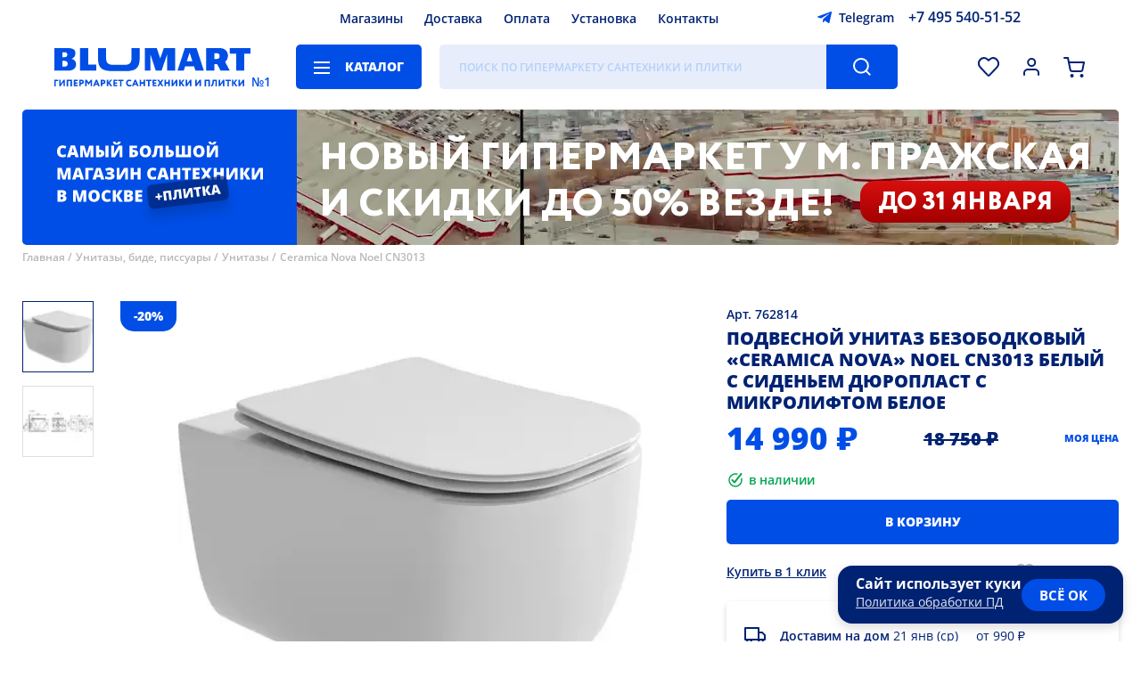

--- FILE ---
content_type: text/html; charset=UTF-8
request_url: https://www.blumart.ru/unitazi/762814_podvesnoy_unitaz_bezobodkoviy_ceramica_nova_noel_cn3013_beliy_s_sidenem_duroplast_s_mikroliftom_beloe/
body_size: 18878
content:
<!DOCTYPE html><html lang="ru-ru" class="first">    <head>
  <meta name="viewport" content="width=device-width,initial-scale=1,user-scalable=no">
  <meta charset="utf-8">
  <title>Подвесной унитаз безободковый «Ceramica Nova» Noel CN3013 белый с сиденьем дюропласт с микролифтом белое купить с доставкой на дом в Москве | Магазин сантехники и плитки Блюмарт</title>
  <meta http-equiv="Content-Type" content="text/html; charset=utf-8">
  <meta http-equiv="pragma" content="no-cache">
  <meta http-equiv="imagetoolbar" content="no">
  <meta name="twitter:card" content="summary_large_image">
  <link rel="icon" href="/i/favicon.png" type="image/png" />
        <link rel="preload" href="https://www.blumart.ru/img/450x600/762814_podvesnoy_unitaz_bezobodkoviy_ceramica_nova_noel_cn3013_beliy_s_sidenem_duroplast_s_mikroliftom_beloe-775401.webp" as="image/webp" />
      <link rel="preload" href="/images/banners/poster-desktop-inner.webp" as="image" />
  
  <meta name="google-site-verification" content="QBFC7JZHlpwchlTE23ltUxFOkFdMrzpgusbzjqsvgbY">
      <meta name="description" content="Подвесной унитаз безободковый «Ceramica Nova» Noel CN3013 белый с сиденьем дюропласт с микролифтом белое купить по доступной цене 14990 ₽ в Москве. ✔️ Наличие в магазине и интернет-магазине. ✔️ Доставка по Московской области и всей России. Оформление заказа в магазине или по телефону ☎️ +7-495-540-51-52">
        <link rel="canonical" href="https://www.blumart.ru/unitazi/762814_podvesnoy_unitaz_bezobodkoviy_ceramica_nova_noel_cn3013_beliy_s_sidenem_duroplast_s_mikroliftom_beloe/" />
  
            <meta property="image" content="https://www.blumart.ru/img/762814_podvesnoy_unitaz_bezobodkoviy_ceramica_nova_noel_cn3013_beliy_s_sidenem_duroplast_s_mikroliftom_beloe-775401.webp" />
        
            <meta itemprop="image" property="og:image" content="https://www.blumart.ru/img/762814_podvesnoy_unitaz_bezobodkoviy_ceramica_nova_noel_cn3013_beliy_s_sidenem_duroplast_s_mikroliftom_beloe-775401.webp" />
          <meta property="og:title" content="Подвесной унитаз безободковый «Ceramica Nova» Noel CN3013 белый с сиденьем дюропласт с микролифтом белое" />
          
            <link rel="preload" as="fetch" href="/bundles/components.min.0776f2ab7e00a7e160e168e78ef52aad.json" crossorigin>
        <style type="text/css">bm-alphabet:not(:defined),bm-characteristics:not(:defined) bm-spoiler,bm-delivery-calculator:not([map]) ._map_container,bm-item-action:not(:defined),bm-manager-message:not(:defined),bm-select:not(:defined) bm-option,bm-window-vitrina:not(:defined){display:none}bm-attacher:first-of-type:not(:last-of-type){margin-top:-10px;display:block}bm-catalogue:not(:defined){position:relative;overflow:hidden}bm-catalogue[preloader] bm-catalogue-filters,bm-catalogue[preloader] bm-catalogue-items{opacity:.5;pointer-events:none}bm-catalogue[preloader]::before{position:fixed;z-index:50;left:0;width:100vw;height:100vh;top:0;background:rgba(255,255,255,.25) var(--preloader) center center no-repeat;background-size:28px;pointer-events:all;content:""}@media screen and (max-width:747px){bm-catalogue bm-catalogue-items{border-top:1px solid var(--color-separator-line)}bm-catalogue bm-item-cell{border:1px solid var(--color-separator-line);border-top:none;position:relative;overflow:hidden}bm-catalogue bm-item-cell:nth-child(2n){border-right:none;border-left:none}bm-catalogue bm-item-cell:nth-child(2n+1){border-left:none;padding-right:13px}bm-catalogue:not([bm-role=brands]) bm-item-cell:nth-child(2n){padding-left:0;padding-right:15px}bm-catalogue-filters:not(:defined){height:23px}}header bm-catalogue-menu:not(:defined){background:var(--background-button-default);width:150px;border-radius:5px}@media screen and (max-width:747px){header bm-catalogue-menu:not(:defined){background:var(--ico-burger-black) center center no-repeat;width:24px;height:30px}.-catalogue-menu-overlay>ul{padding-left:15px}}bm-catalogue-order:not(:defined){height:30px;padding:40px 0;opacity:0;pointer-events:none;overflow:hidden;display:flex;align-items:center}@media screen and (max-width:747px){bm-catalogue-order:not(:defined){overflow:visible;opacity:1;padding:15px 0}bm-catalogue-order:not(:defined) ul{display:none}bm-catalogue-order:not(:defined) .order-list .title{margin-left:-20px;font:var(--font-catalogue-tool);color:var(--color-default);padding:5px 25px 5px 10px;user-select:none;border:2px solid transparent;white-space:nowrap}bm-catalogue-order:not(:defined) .order-list .title::after{position:relative;display:inline-block;content:"";background:var(--ico-filter-expander) center center no-repeat;width:24px;height:24px;vertical-align:middle;transform:rotate(90deg)}}*{max-height:1000000px}bm-catalogue-selections{position:relative;font:var(--font-catalogue-selections);padding-bottom:20px;border-bottom:1px solid var(--color-separator-line)}bm-catalogue-selections ul{display:flex;align-items:flex-start;justify-content:flex-start;flex-wrap:wrap;height:76px;overflow:hidden;padding-inline-start:0;margin-block-start:0;margin-block-end:0}@media screen and (max-width:747px){bm-catalogue-selections ul{height:76px}}bm-catalogue-selections[expanded] ul{height:auto}bm-catalogue-selections ul li{margin:10px 15px 0 0;display:block;position:relative;background:var(--background-input-field);color:var(--color-default);border-radius:5px;text-decoration:none;padding:0;white-space:nowrap}bm-catalogue-selections ul li[selected]{background:var(--background-button-default);color:var(--color-button-default)}bm-catalogue-selections ul li::after{display:inline-block;position:relative;left:-36px;margin-right:-30px;content:attr(bm-count);color:var(--color-hover-link);opacity:.3;padding-left:4px;pointer-events:none}bm-catalogue-selections ul li a{display:inline-block;padding:0 38px 0 12px;text-decoration:none;color:inherit}bm-catalogue-selections ul li[selected] a:hover,bm-catalogue-selections ul li[selected]::after{opacity:.8;color:var(--color-button-default)}@media screen and (max-width:747px){bm-catalogue-selections:not(:defined) button{display:inline-block;border:0;order:100;background:var(--ico-catalogue-selections-more) right calc(50% + 6px) no-repeat;color:var(--color-hover-link);font:var(--font-catalogue-menu-subheader);padding:10px 20px 0 0;cursor:pointer}}bm-example:not(:defined){background:red}bm-characteristics:not(:defined){display:block;margin-bottom:20px}bm-characteristics>li,bm-characteristics>ul>li{display:block;width:100%;color:transparent;border-bottom:1px dashed var(--color-separator-line);padding:6px 0;font:var(--font-catalogue-menu-default);position:relative}bm-characteristics>li::before,bm-characteristics>ul>li::before{content:"";position:absolute;left:0;bottom:0;width:120px;height:75%;border-radius:5px;background:var(--color-disabled)}bm-characteristics>li:nth-child(odd)::before,bm-characteristics>ul>li:nth-child(odd)::before{width:220px}bm-characteristics>li::after,bm-characteristics>ul>li::after{content:"";position:absolute;right:0;bottom:0;width:220px;height:75%;border-radius:5px;background:var(--color-disabled)}bm-characteristics>li:nth-child(odd)::after,bm-characteristics>ul>li:nth-child(odd)::after{width:120px}.-page-banner ul.nav li{position:relative;width:12px;height:12px;border-radius:50%;background:var(--color-banner-text);box-shadow:0 2px 3px rgba(0,0,0,.15);margin:0 6px;opacity:.5;cursor:pointer}.-page-banner ul.nav li[bm-current]{opacity:1}@media screen and (max-width:1279px){.-page-banner ul.nav{left:40px}}@media screen and (max-width:747px){.-page-banner ul.nav{left:0;bottom:40px;width:100%;justify-content:center}bm-contacts-block:not(:defined)+a.-logo{width:calc(100vw - 218px)!important}}bm-container:not(:defined){display:block;padding:100px 0;background:var(--preloader) center center no-repeat;background-size:40px}bm-container:not(:defined)>*{display:none!important}bm-container:defined{display:contents}bm-delivery-calculator ._map_container{position:relative;height:280px;outline:1px solid var(--color-separator-line);margin:15px 0 0}bm-delivery-calculator div[slot=summary][preloader]{height:100px;background:var(--preloader) left top no-repeat;background-size:20px;display:block}bm-delivery-calculator div[slot=summary][preloader]>*,bm-warning a{visibility:hidden}@media screen and (max-width:1279px){.-page-banner ul.nav{left:40px}}@media screen and (max-width:747px){.-page-banner ul.nav{left:0;bottom:40px;width:100%;justify-content:center}}@media screen and (max-width:1279px){.-page-banner ul.nav{left:40px}}@media screen and (max-width:747px){.-page-banner ul.nav{left:0;bottom:40px;width:100%;justify-content:center}}.-page-banner ul.nav{position:absolute;left:60px;bottom:50px;display:flex}@media screen and (max-width:1279px){.-page-banner ul.nav{left:40px}}@media screen and (max-width:747px){.-page-banner ul.nav{left:0;bottom:40px;width:100%;justify-content:center}}bm-footer-menu-block ul li a{color:inherit}bm-gallery:not(:defined){position:relative;display:flex;align-items:stretch;justify-content:flex-start;margin-right:0!important}bm-gallery:not(:defined)>ul{height:460px;position:relative}bm-gallery li{width:78px;height:78px;margin-bottom:15px;border:1px solid var(--color-gallery-thumb);position:relative;cursor:pointer}bm-gallery li:last-of-type{margin-bottom:0}bm-gallery li:hover{border-color:var(--color-hover-link)}bm-gallery li[selected]{border-color:var(--color-default)}bm-gallery li img{position:absolute;left:0;top:0;width:100%;height:100%;object-fit:contain;filter:grayscale(1)}bm-gallery li[selected] img{filter:grayscale(0)}bm-gallery li[video]{background:var(--background-gallery-video) var(--ico-gallery-video) center center no-repeat}bm-catalogue-menu>ul,bm-gallery li[video]>*{display:none}bm-gallery li[videopreview]{background-color:#000;background-repeAT:no-repeat;background-position:50% 0;background-size:cover}bm-gallery li[videopreview] .play{display:block;position:absolute;width:32px;height:32px;top:25px;left:25px;background:url(/components/bm-gallery/play.png) no-repeat;background-size:cover}bm-gallery li[videopreview] iframe[src^="https://rutube"]+.play{background:url(/components/bm-gallery/play_rt.png) no-repeat}bm-gallery:not(:defined) .dummy{width:100%;height:var(--size-item-image-height);display:flex;justify-content:center;align-items:center;align-self:flex-start}bm-gallery:not(:defined) .dummy div{background:#f8f8ff;max-width:100%;max-height:100%}@media screen and (max-width:747px){bm-gallery:not(:defined) .dummy{max-height:100vw}}@media screen and (max-aspect-ratio:1/1){bm-gallery:not(:defined)>ul{display:none}}bm-item-cell:not(:defined){color:transparent;display:block;position:relative;height:100%;max-height:480px}bm-item-cell:not(:defined)>*{opacity:0;pointer-events:none;display:block;position:relative}bm-item-cell:not(:defined)>.image>*{width:200px;height:200px;position:relative;display:block}bm-item-cell:not(:defined)::after{content:"";position:absolute;left:0;top:0;width:100%;height:100%;background:#f8f8ff var(--cell-placeholder) center top no-repeat;background-size:cover;opacity:1}button[bm-type=expand-item]{background:var(--background-button-second) var(--ico-arrow-button) center center no-repeat;width:36px;height:36px;border-radius:50%;border:2px solid var(--background-button-default);box-shadow:0 3px 6px rgba(0,0,0,.2);cursor:pointer;display:none}bm-items-list-title:not(:defined),bm-items-roller:not(:defined) h3{text-align:center;font:var(--font-header-base);color:var(--color-default);text-transform:uppercase}bm-items-list-title:not(:defined){display:block}bm-items-list-title:not(:defined) a{color:inherit;text-decoration:none}bm-items-roller:not(:defined){position:relative;padding-bottom:50px;border-bottom:1px solid var(--color-separator-line);margin-bottom:40px;display:block}bm-items-roller:not(:defined)>h2{margin-top:40px;text-transform:uppercase}bm-items-roller:not(:defined)>h2,bm-items-roller:not(:defined)>h2 a{font:var(--font-header-inner);text-decoration:none;color:var(--color-default)}bm-items-roller:not(:defined) h3{width:100%;min-height:20px;margin-bottom:30px}bm-items-roller:not(:defined) h3 a,bm-items-roller:not(:defined) ul li a{text-decoration:none}bm-items-roller:not(:defined) ul{position:relative;display:flex;align-items:flex-start;justify-content:flex-start;width:100%;overflow:hidden;padding:0}bm-items-roller:not(:defined) ul img{object-fit:contain}bm-items-roller:not(:defined) ul img[bm-cut]{visibility:hidden}bm-items-roller:not(:defined) ul li{height:100%}bm-items-roller:not([bm-role=actions]):not([bm-role=gallery]):not(:defined) ul li{position:relative;width:20%;flex-shrink:0;text-align:center;display:block}bm-items-roller[bm-role=goods]:not(:defined)>ul{align-items:stretch}bm-items-roller[bm-role=goods]:not(:defined)>ul li{width:calc(20% - 20px)!important;padding:0 10px;height:auto;position:relative}bm-items-roller[bm-role=actions]:not(:defined)>ul li{width:calc(50% - 10px);margin-right:20px}bm-items-roller:not(:defined) ul li .title{font:var(--font-cat-title);color:var(--color-default);text-transform:uppercase;display:block;margin:0 2em}bm-items-roller[bm-role=actions]:not(:defined)>ul li .title{text-align:left;margin-left:0;padding-top:20px}bm-items-roller[bm-role=actions]:not(:defined)>ul li .title small{display:block;font:var(--font-date-interval);margin-top:.6em;text-transform:none}bm-items-roller:not([bm-role=actions]):not([bm-role=gallery]):not(:defined) ul li img{opacity:.5;position:relative;display:inline-block;width:75%;height:75%;min-width:60px;min-height:60px;max-width:256px;max-height:256px;border-radius:50%;aspect-ratio:1/1;object-fit:cover}bm-items-roller[bm-role=actions]:not(:defined)>ul li img{opacity:.5;position:relative;display:inline-block;max-width:100vw;max-height:315px;height:95%;width:100%;object-fit:cover;border-radius:5px}@media screen and (max-width:1279px){bm-items-roller:not([bm-role=actions]):not([bm-role=gallery]):not(:defined) ul li{width:33.3%}}@media screen and (max-width:747px){bm-items-roller:not(:defined){margin-bottom:30px;padding-bottom:30px}bm-items-roller:not(:defined) ul{margin:20px -15px 14px;align-items:stretch;width:calc(100% + 30px)}bm-items-roller:not([bm-role=actions]):not([bm-role=gallery]):not(:defined) ul li .title{margin:0 6px}bm-items-roller:not(:defined)>ul li img{height:auto}bm-items-roller:not([bm-role=actions]):not([bm-role=gallery]):not(:defined) ul{flex-wrap:wrap}bm-items-roller:not([bm-role=actions]):not([bm-role=gallery]):not(:defined) ul li{width:50%}bm-items-roller:not([bm-role=actions]):not([bm-role=gallery]):not(:defined) ul li a{width:50vw;height:50vw;margin:15px 0;display:block}}bm-page-banner[bm-role=main-page]:not(:defined){width:100%;height:580px;margin:15px 0 50px;border-radius:5px 5px 50px 50px;display:block;overflow:hidden;background:var(--background-banner-text)}bm-page-banner:not([bm-role=main-page]):not(:defined){height:152px;border-radius:5px;display:block;overflow:hidden;background:var(--background-banner-text)}@media screen and (max-width:747px){bm-page-banner[bm-role=main-page]:not(:defined){height:300px;border-radius:5px 5px 30px 30px;margin:0 0 40px}}bm-page-banner-slide:not(:defined),bm-page-banner-slide:not(:defined) video{position:absolute;left:0;top:0;width:100%;height:100%;object-fit:cover}bm-page-banner-slide:not(:defined) video{left:25%;width:75%}bm-page-banner-slide strong{position:absolute;left:0;top:0;width:100%;height:100%;background:url(/i/slogan-01.svg) center center no-repeat}bm-page-banner[bm-role=main-page] bm-page-banner-slide strong{background-size:85%;background-image:url(/i/slogan-02.svg);background-position:center 65%;background-repeat:no-repeat}bm-page-banner:not([bm-role=main-page]) bm-page-banner-slide strong{max-width:340px;background-size:75%;background-image:url(/i/slogan-01.svg);background-position:center 36px;background-repeat:no-repeat}bm-page-banner[bm-role=main-page] bm-page-banner-slide:not(:defined) video{left:50%;width:50%}bm-page-banner[bm-role=main-page] bm-page-banner-slide:not(:defined) strong{box-sizing:border-box;padding:0 40px 24px 65px;width:50%;font:var(--font-banner-default)}@media screen and (max-width:767px){bm-page-banner-slide:not(:defined) strong{box-sizing:border-box;width:max(27%,120px);background:var(--background-banner-text);padding:0 8px;z-index:10}bm-page-banner-slide:not(:defined) video{z-index:5}bm-page-banner[bm-role=main-page] bm-page-banner-slide:not(:defined) video{top:0;left:0;width:100%;height:50%}bm-page-banner[bm-role=main-page] bm-page-banner-slide:not(:defined) strong{left:0;top:50%;height:50%;width:100%;padding:10px 100px 10px 40px}bm-page-banner[bm-role=main-page] bm-page-banner-slide strong{background-size:75%;background-image:url(/i/slogan-01.svg);background-position:center 30px;background-repeat:no-repeat}bm-page-banner:not([bm-role=main-page]) bm-page-banner-slide strong{background-size:85%;background-image:url(/i/slogan-03.svg);background-position:center 20px;background-repeat:no-repeat}}bm-pages-list:not(:defined){opacity:0;pointer-events:none}.-region-selector{display:flex;align-items:center;justify-content:flex-start}.-region-selector span{display:block;background:url([data-uri]) left center no-repeat;padding-left:20px;font:var(--font-header-icon);cursor:pointer}bm-search-panel:not(:defined){opacity:0}header bm-search-panel:not(:defined){width:calc(100% - 646px);height:50px;background:var(--background-input-field);border-radius:5px;position:relative}header bm-search-panel:not(:defined)::after{content:"";position:absolute;right:0;top:0;width:80px;height:100%;border-top-right-radius:5px;border-bottom-right-radius:5px;background:var(--background-button-default) var(--ico-search-button) center center no-repeat}@media screen and (max-width:747px){header bm-search-panel:not(:defined){max-width:30px;height:40px;width:30px;order:2;margin:8px 0;background:var(--ico-search-button-dark) center center no-repeat;background-size:22px}header a.-logo{width:calc(100vw - 218px)}header bm-search-panel:not(:defined)::after{display:none}}bm-select:not(:defined){position:relative;display:inline-block}bm-select:not(:defined)::before{position:relative;display:block;border:2px solid var(--color-input-border);height:46px;font:var(--font-header-icon);padding:0 30px 0 20px;white-space:nowrap;overflow:hidden;text-overflow:ellipsis;display:flex;align-items:center;justify-content:flex-start;cursor:default;user-select:none;border-radius:5px;background:var(--background-default) var(--ico-sel-marker) calc(100% - 16px) center no-repeat;content:attr(caption)}bm-star:not(:defined){width:32px;height:32px;vertical-align:bottom;display:inline-block}bm-warning{position:sticky;top:0;margin:0 0 8px;background-color:var(--background-button-default);color:transparent;z-index:30010;width:calc(100% - 80px);padding:20px 60px 20px 20px;display:block}body.--mobile bm-warning{padding-top:10px;padding-bottom:10px;line-height:1.7em}bm-window-vitrina:not(:defined) *{display:none}:root{--font-family-default:"Open Sans","Rub-Arial",sans-serif;--font-default:normal 18px/24px var(--font-family-default);--font-header-icon:500 14px/22px var(--font-family-default);--font-footer-default:normal 18px/24px var(--font-family-default);--font-footer-menu:500 16px/26px var(--font-family-default);--font-footer-credits:500 10px/16px var(--font-family-default);--font-button-default:800 16px/50px var(--font-family-default);--font-button-alt:600 16px/50px var(--font-family-default);--font-button-install:400 28px/50px var(--font-family-default);--font-date-interval:500 16px/22px var(--font-family-default);--font-banner-default:800 50px/60px var(--font-family-default);--font-banner-inner:800 20px/25px var(--font-family-default);--font-sticker-default:800 20px/50px var(--font-family-default);--font-sticker-cell-default:800 14px/34px var(--font-family-default);--font-sticker-header-default:500 10px/14px var(--font-family-default);--font-header-base:800 40px/50px var(--font-family-default);--font-header-inner:800 20px/24px var(--font-family-default);--font-header-sup:500 15px/35px var(--font-family-default);--font-cat-title:800 20px/27px var(--font-family-default);--font-cat-title-info:400 20px/27px var(--font-family-default);--font-static-link-title:800 20px/27px var(--font-family-default);--font-presentation:800 30px/40px var(--font-family-default);--font-item-cell-default:500 14px/20px var(--font-family-default);--font-item-cell-price:800 20px/22px var(--font-family-default);--font-price-prefix:800 12px/18px var(--font-family-default);--font-item-page-price:800 35px/40px var(--font-family-default);--font-item-action:800 14px/20px var(--font-family-default);--font-complect-price:800 18px/20px var(--font-family-default);--font-catalogue-menu-default:500 14px/18px var(--font-family-default);--font-catalogue-menu-normal:400 14px/18px var(--font-family-default);--font-catalogue-menu-header:700 20px/26px var(--font-family-default);--font-catalogue-menu-subheader:800 14px/18px var(--font-family-default);--font-catalogue-selections:normal 14px/28px var(--font-family-default);--font-breadscrumbs:500 12px/18px var(--font-family-default);--font-filters-header:800 14px/18px var(--font-family-default);--font-filters-options:normal 14px/18px var(--font-family-default);--font-texts:normal 16px/23px var(--font-family-default);--font-input:normal 16px/40px var(--font-family-default);--font-size-header-phone:16px;--font-size-header-search:16px;--font-search-results-header:600 15px/17px var(--font-family-default);--font-search-results-items:400 15px/17px var(--font-family-default);--font-catalogue-tool:800 14px/20px var(--font-family-default);--font-catalogue-order:400 14px/20px var(--font-family-default);--font-page-number:800 14px/36px var(--font-family-default);--font-bm-info:normal 14px/18px var(--font-family-default);--font-item-delivery-info:500 12px/15px var(--font-family-default);--font-item-delivery-info-shop:600 13px/15px var(--font-family-default);--font-item-delivery-info-shop-dealer:500 13px/15px var(--font-family-default);--font-item-delivery-count:400 13px/16px var(--font-family-default);--font-contacts-desc:400 26px/40px var(--font-family-default);--font-alphabet-table:800 20px/44px var(--font-family-default);--font-alphabet-item:400 16px/34px var(--font-family-default);--font-item-info:normal 14px/20px var(--font-family-default);--font-modal-default:normal 14px/20px var(--font-family-default);--font-modal-header:800 20px/30px var(--font-family-default);--font-modal-header-basket:800 40px/50px var(--font-family-default);--font-select-default:500 12px/15px var(--font-family-default);--font-select-header:800 12px/15px var(--font-family-default);--font-tabs-title:800 16px/24px var(--font-family-default);--font-form-title:500 14px/18px var(--font-family-default);--font-form-subtitle:normal 14px/18px var(--font-family-default);--font-checkbox-block:500 16px/26px var(--font-family-default);--font-calendar-month:800 17px/30px var(--font-family-default);--font-calendar-day:500 normal 13px/40px var(--font-family-default);--font-shop-title:700 16px/20px var(--font-family-default);--font-shop-address:600 14px/20px var(--font-family-default);--font-giraffe:500 18px/22px var(--font-family-default);--background-overlay:rgba(0,0,0,.25);--background-filter:blur(5px);--background-default:#ffffff;--background-button-default:#004EE6;--background-button-second:#AECAFF;--background-button-third:#e7edfb;--background-footer-default:#004EE6;--background-input-field:#E7EDFA;--background-banner-text:#004EE6;--background-sticker-new:#002273;--background-sticker-outlet:#FF9900;--background-selection-default:#004ee6;--background-modal:#ffffff;--color-default:#002273;--color-hard:#000000;--color-disabled:#e7edfa;--color-footer-default:#ffffff;--color-button-default:#ffffff;--color-note-sticker:#004EE6;--color-input-placeholder:rgba(61,143,255,.3);--color-input-border:#dfdfdf;--color-input-border-focus:#004EE6;--color-banner-text:#ffffff;--color-item-cell-price:#004EE6;--color-item-cell-price-discounted:#002273;--color-item-cell-delivery:#00a651;--color-item-cell-available:#00a651;--color-separator-line:#DFDFDF;--color-blocks-border:#82ADFF;--color-hover-link:#004EE6;--color-breadscrumbs:#B8B8B8;--color-item-disabled:#B8B8B8;--color-header-sup:#B8B8B8;--color-selection-default:#ffffff;--color-second-links:#B8B8B8;--color-modal:#002273;--color-error:#F45334;--color-warning:#e04040;--color-warning-soft:#f9e4f3;--color-ok:#207020;--color-disabled-direct:#c6d9ff;--color-info-window:#e7edfa;--color-texts-grey:#a0a0a0;--color-outlet-link-bg:#e6edfc;--color-outlet-link:#004EE6;--background-outlet-reason:rgb(230, 230, 230);--background-tooltip:#004EE6;--color-balloon-hint:#ffffff;--background-select-list:#ffffff;--color-select-list:#002273;--background-select-hover:#e7edfa;--color-select-selected:#004EE6;--color-gallery-thumb:#dfdfdf;--background-gallery-video:rgba(0,0,0,.2);--background-file-hover:#f8f8ff;--background-file-accepted:#f8FFf8;--background-file-not-accepted:#dfd8d8;--color-file-accepted:#207020;--color-file-not-accepted:#b02020;--color-yellow:#faed38;--duration-scroll:.3s;--duration-banner-slide:1s;--duration-menu:.2s;--duration-expand:.2s;--size-item-image-height:640px;--preloader:url(/i/preloader.png);--sel-filter-padding:5px 0 5px 30px}@media screen and (max-width:1439px){:root{--font-default:normal 16px/24px var(--font-family-default);--font-button-default:800 14px/50px var(--font-family-default);--font-size-header-search:12px;--size-item-image-height:520px}}@media screen and (max-width:1279px){:root{--font-default:normal 14px/24px var(--font-family-default);--font-footer-default:normal 14px/24px var(--font-family-default);--font-footer-menu:500 14px/24px var(--font-family-default);--font-banner-default:800 30px/35px var(--font-family-default);--font-banner-inner:800 16px/22px var(--font-family-default);--font-header-base:800 30px/40px var(--font-family-default);--font-cat-title:800 16px/22px var(--font-family-default);--font-date-interval:500 14px/16px var(--font-family-default);--font-sticker-default:800 15px/40px var(--font-family-default);--font-presentation:800 25px/35px var(--font-family-default);--font-static-link-title:800 16px/20px var(--font-family-default);--font-contacts-desc:400 24px/30px var(--font-family-default);--size-item-image-height:440px}}@media screen and (max-width:747px){:root{--font-banner-default:800 20px/23px var(--font-family-default);--font-banner-inner:800 12px/15px var(--font-family-default);--font-header-base:800 20px/26px var(--font-family-default);--font-footer-default:500 20px/26px var(--font-family-default);--font-footer-menu:500 13px/26px var(--font-family-default);--font-footer-credits:500 13px/18px var(--font-family-default);--font-cat-title:800 13px/15px var(--font-family-default);--font-sticker-default:800 12px/32px var(--font-family-default);--font-date-interval:500 13px/15px var(--font-family-default);--font-presentation:800 16px/22px var(--font-family-default);--font-item-cell-default:500 13px/18px var(--font-family-default);--font-catalogue-tool:800 14px/18px var(--font-family-default);--font-texts:normal 14px/20px var(--font-family-default);--font-alphabet-table:800 30px/44px var(--font-family-default);--font-alphabet-item:400 15px/28px var(--font-family-default);--font-modal-header:800 14px/20px var(--font-family-default);--font-modal-header-basket:800 20px/40px var(--font-family-default);--font-item-page-price:800 26px/30px var(--font-family-default);--font-shop-title:600 14px/16px var(--font-family-default);--font-shop-address:600 12px/16px var(--font-family-default);--font-bm-info:normal 12px/16px var(--font-family-default);--font-contacts-desc:400 16px/20px var(--font-family-default);--sel-filter-padding:10px 0 10px 30px}}:root body[simple-mode]{--background-filter:none;--background-overlay:rgba(0,0,0,.75)}@font-face{font-family:'Open Sans';src:url(https://www.blumart.ru/fonts/OpenSans-Regular.eot);src:local('Open Sans Regular'),local('OpenSans-Regular'),url(https://www.blumart.ru/fonts/OpenSans-Regular.woff2) format('woff2');font-weight:400;font-style:normal;font-display:swap}@font-face{font-family:'Open Sans';src:url(https://www.blumart.ru/fonts/OpenSans-ExtraBold.eot);src:local('Open Sans ExtraBold'),local('OpenSans-ExtraBold'),url(https://www.blumart.ru/fonts/OpenSans-ExtraBold.woff2) format('woff2');font-weight:800;font-style:normal;font-display:swap}body,html{overflow:hidden;overflow-y:auto}body{margin:0;max-width:100vw;overflow-y:visible;font:var(--font-default)}body:not(.cabinet) header{max-width:1360px;margin:0 auto;padding:0 60px;display:flex;flex-wrap:wrap;align-items:center;justify-content:flex-start;position:sticky;top:-42px;z-index:100}body.login main{visibility:hidden!important}header>*{height:26px;margin:8px 0}header bm-region-selector{width:calc(45% - 260px);margin-right:10px}header .-main-menu{width:calc(48.5% - 40px)}header .-main-menu ul{display:flex;align-items:center;justify-content:center;height:100%}header .-main-menu ul li{margin:0 12px}header bm-contacts-block{width:280px;margin-left:10px}header .-logo{width:222px;height:44px;margin-right:50px;margin-top:0;margin-bottom:0}header bm-catalogue-menu{margin-right:20px}header bm-search-panel{width:calc(100% - 646px);height:50px}header .-complect-panel,header .-tools-icons{height:50px;display:flex;align-items:center;justify-content:flex-end}header .-tools-icons{flex-grow:1}header .-tools-icons button{width:30px;height:30px;margin-left:18px}header .-tools-icons button[bm-role=activity]{width:40px}bm-catalogue .bm-catalogue-items ul[direct].-mob,bm-catalogue[full-filters] .bm-catalogue-items,bm-catalogue[full-filters] bm-catalogue-order,bm-catalogue[full-filters] bm-catalogue-selections,header .-tools-icons button[bm-role=callback]{display:none}body.fav_empty header .-tools-icons button[bm-role=favorites]::after{content:none}header .-tools-icons button[bm-role=comparison]{display:none!important}header .-complect-panel{position:relative;width:100%;margin-bottom:0}header .-complect-panel button{border-top-left-radius:0;border-bottom-left-radius:0;margin-left:30px}main{max-width:min(1360px,calc(100vw - 30px));margin:0 auto}main.padded{padding-top:40px}bm-page-banner{width:100%;height:580px;margin:15px 0 35px;position:relative;display:block}bm-page-banner,bm-page-banner[bm-role=main-page] bm-page-banner-slide{border-radius:5px 5px 50px 50px}bm-page-banner:not([bm-role]){height:152px;border-radius:5px;z-index:60}bm-page-banner-slide{position:absolute;left:0;top:0;width:100%;height:100%;display:flex;align-items:stretch;justify-content:flex-start}.-items-roller{position:relative}main>bm-video-player[main]{display:block;width:100%}.main-video-presentation{position:relative;display:flex;height:480px;align-items:center;justify-content:center;border-radius:12px}.breadscrumbs,main>.h1_wrap{position:relative;align-items:flex-start;justify-content:flex-start}main>.h1_wrap{font:var(--font-header-base);color:var(--color-default);padding:30px 0;text-transform:uppercase;display:inline-flex;display:inline}main>.h1_wrap::before{content:"";display:block;position:relative;height:20px}main>.h1_wrap h1{display:inline;font-size:inherit;font-weight:inherit}main>.h1_wrap+sup{position:relative;font:var(--font-header-sup);color:var(--color-header-sup);padding-left:8px;display:inline;top:-18px;vertical-align:baseline}footer>.-footer-wrapper{max-width:1360px;margin:60px auto 0}.breadscrumbs{margin-top:-30px;margin-bottom:0;display:flex;font:var(--font-breadscrumbs);color:var(--color-breadscrumbs);flex-wrap:wrap;z-index:1;padding-left:0;list-style-type:none}.breadscrumbs li:not(:last-child)::after{content:" /";padding-right:4px}.breadscrumbs a{color:inherit;text-decoration:none}bm-catalogue:not([bm-role=brands]){display:grid;grid-template-columns:250px 1fr;grid-template-rows:auto auto 1fr}bm-catalogue[no-selections]:not([bm-role=brands]){grid-template-rows:auto 1fr}bm-catalogue[full-filters]:not([bm-role=brands]){grid-template-columns:1fr;grid-template-rows:1fr}bm-catalogue bm-catalogue-selections{grid-column:span 2}bm-catalogue .left-panel,bm-catalogue>bm-catalogue-filters{padding-top:40px;grid-row:span 2;padding-bottom:30px}bm-catalogue bm-catalogue-order{height:30px;padding:40px 0}bm-catalogue .bm-catalogue-items{display:block}bm-catalogue bm-catalogue-items{display:grid;grid-gap:20px;position:relative}bm-catalogue .col-3 bm-catalogue-items{grid-template-columns:repeat(3,1fr)}bm-catalogue .col-4 bm-catalogue-items{grid-template-columns:repeat(4,1fr)}bm-catalogue bm-catalogue-items div.separator{position:relative;left:0;border-top:1px solid var(--color-separator-line);grid-column-start:1;grid-column:1/5;height:20px;margin-top:1em}bm-catalogue bm-catalogue-items div.separator::after{position:absolute;left:auto;right:auto;white-space:nowrap;content:"Страница " attr(data-page);background:var(--background-default);color:var(--color-separator-line);font-size:.75em;top:-1em;padding-right:20px}bm-catalogue .left-panel>ul{position:relative;display:inline-block;margin-bottom:20px;padding-bottom:20px;border-bottom:1px solid var(--color-separator-line)}bm-catalogue .left-panel>ul li{font:var(--font-filters-options)}bm-catalogue .left-panel>ul li a{text-decoration:none;padding:10px 0;display:inline-block;color:var(--color-default)}bm-catalogue[bm-role=brands] .bm-catalogue-items{margin-bottom:40px;padding-bottom:20px;border-bottom:1px solid var(--color-separator-line)}.item-page[bm-type=tiles]~bm-catalogue[bm-role=brands] .bm-catalogue-items{border-bottom:none}.brands-table,bm-catalogue[bm-role=brands] bm-catalogue-items{display:grid;grid-template-columns:repeat(5,1fr);grid-gap:20px}bm-catalogue[bm-role=brands] bm-catalogue-items div.separator{grid-column:1/6}.brands-table{grid-template-columns:repeat(4,1fr)}.brands-table li:nth-child(9){display:none}@media screen and (max-width:1439px){footer>.-footer-wrapper,header,main{padding:0 25px}.main-video-presentation{height:450px}.brands-table,bm-catalogue .col-3 bm-catalogue-items,bm-catalogue .col-4 bm-catalogue-items,bm-catalogue bm-catalogue-items{grid-template-columns:repeat(3,1fr);grid-gap:15px}bm-catalogue bm-catalogue-items div.separator{grid-column:1/4}bm-catalogue[bm-role=brands] bm-catalogue-items{grid-template-columns:repeat(4,1fr);grid-gap:15px}bm-catalogue[bm-role=brands] bm-catalogue-items div.separator{grid-column:1/5}.brands-table{display:grid;grid-gap:20px}.brands-table li:nth-child(9){display:flex}}@media screen and (max-width:1279px){header,main{padding:0 25px}header bm-region-selector{width:calc(35% - 160px)}header .-main-menu{width:65%}header bm-catalogue-menu{order:30;margin-left:20px}header bm-contacts-block{width:140px}header bm-search-panel{height:40px;width:calc(100% - 446px)}bm-page-banner{height:440px}.main-video-presentation{height:350px}.brands-table,bm-catalogue .col-3 bm-catalogue-items,bm-catalogue .col-4 bm-catalogue-items,bm-catalogue bm-catalogue-items{grid-template-columns:repeat(2,1fr);grid-gap:15px}bm-catalogue bm-catalogue-items div.separator{grid-column:1/3}bm-catalogue[bm-role=brands] bm-catalogue-items{grid-template-columns:repeat(3,1fr)}bm-catalogue[bm-role=brands] bm-catalogue-items div.separator{grid-column:1/4}.brands-table{display:grid;grid-gap:20px}.brands-table li:nth-child(9){display:none}}@media screen and (max-width:747px){body:not(.cabinet) header{top:0;flex-wrap:nowrap}main.padded{padding-top:50px}body:not(.cabinet) header,footer>.-footer-wrapper,main{padding:0 10px}header .-tools-icons button,header bm-catalogue-menu{width:24px;height:24px;margin-left:16px}header .-tools-icons{width:auto;height:30px;order:10;flex-grow:0;margin:0}header bm-search-panel{order:2;width:30px;position:relative}bm-page-banner{height:300px;margin:0 0 40px}bm-page-banner,bm-page-banner[bm-role=main-page] bm-page-banner-slide{border-radius:5px 5px 30px 30px}.main-video-presentation{height:200px}header .-main-menu,header bm-contacts-block,header bm-region-selector{display:none}bm-catalogue,bm-catalogue:not([bm-role=brands]){grid-template-columns:130px 1fr}bm-catalogue-selections{border-bottom:none}bm-catalogue .left-panel,bm-catalogue>bm-catalogue-filters{grid-row:span 1;grid-column:span 1}main>.h1_wrap{padding:10px 0}main>.h1_wrap+sup{padding-left:8px;display:inline-block;top:-.6em;font-size:.8em}bm-catalogue .left-panel{display:flex;flex-direction:column;padding-top:0;padding-bottom:0}bm-catalogue .left-panel>ul{order:5;border-bottom:none;border-top:1px solid var(--color-separator-line);padding-bottom:0;margin-top:-5px;padding-top:15px;display:flex;width:calc(100vw - 30px);flex-wrap:wrap;padding-inline-start:0;margin-block-start:0;margin-block-end:0}bm-catalogue .left-panel>ul:not(.bottom){width:calc(100vw - 20px);white-space:nowrap;margin-bottom:0;padding-bottom:20px}bm-catalogue .left-panel>ul:not(.bottom),bm-catalogue .left-panel>ul:not(.bottom)>.direct-wrap{display:block;overflow-x:auto;position:relative}bm-catalogue .left-panel>ul li,ol[direct] li{margin-right:20px}bm-catalogue .left-panel>ul li a{padding:5px 0}bm-catalogue .left-panel>ul:not(.bottom) li{display:inline-block}bm-catalogue .left-panel>ul:not(.bottom) li.line-breaker{display:inline}bm-catalogue .left-panel>ul:not(.bottom) li.line-breaker::before{content:'\A';white-space:pre}bm-catalogue .left-panel>ul.bottom{display:none}bm-catalogue .bm-catalogue-items{grid-column:span 2}bm-catalogue .bm-catalogue-items ul[direct].-mob{display:block;display:flex;align-items:flex-start;justify-content:flex-start;flex-wrap:wrap}bm-catalogue bm-catalogue-items div.separator,bm-catalogue[bm-role=brands] bm-catalogue-items div.separator{grid-column:1/3}bm-catalogue bm-catalogue-items div.separator::after{padding-left:10px;top:-1.2em}bm-catalogue bm-catalogue-items{grid-gap:0;margin:0 -15px;width:100vw;overflow-x:hidden}bm-catalogue bm-catalogue-items bm-item-cell{padding:0 10px}.catalogue-info h2{margin-bottom:20px}bm-catalogue bm-catalogue-filters,bm-catalogue bm-catalogue-order{padding:15px 0}button.-full-expander{font:var(--font-catalogue-tool);white-space:nowrap;color:var(--color-default);background:var(--ico-filters) right center no-repeat;text-transform:none;padding:0 30px 0 0;margin-top:5px;border:0}button.-full-expander::before{content:"Фильтры"}.brands-table,bm-catalogue[bm-role=brands] bm-catalogue-items{grid-template-columns:repeat(2,1fr);grid-gap:0}.brands-table{display:grid;grid-gap:10px}.brands-table li{max-height:40vw;position:relative}.brands-table li:nth-child(n+8){display:none}.brands-table li a img{max-width:calc(100% - 15px);object-fit:contain}.brands-table li a{position:relative;display:flex;align-items:center;justify-content:center;width:calc(100% - 50px);height:calc(25vw);padding:20px}.brands-table li:nth-child(9){display:flex}bm-catalogue .bm-catalogue-items ul[direct].-mob li{padding-right:20px}bm-catalogue .bm-catalogue-items ul[direct].-mob li>a{text-decoration:none}}@media screen and (width:480px) and (max-height:960px){bm-page-banner{height:380px}}@media screen and (max-width:747px) and (min-width:480px){bm-page-banner{height:400px}}</style>

  

<link rel="preload" href="/fonts/OpenSans-ExtraBold.woff2" as="font" type="font/woff2" crossorigin>

<link rel="preload" href="/fonts/OpenSans-Regular.woff2" as="font" type="font/woff2" crossorigin>


  <link rel="preload" href="/bundles/common.min.b710aa7d1d86f3c0bbd1df4ed6da5283.css" as="style" crossorigin>

<script type="tetx/javascript">
window.acquiring = 'alfabank';
</script>

 
      <script type="text/javascript">
    dataLayer = [{"ecommerce":{"detail":{"actionField":{"list":"ProductPage"},"products":[{"id":762814,"name":"Подвесной унитаз безободковый «Ceramica Nova» Noel CN3013 белый с сиденьем дюропласт с микролифтом белое","category":"Унитазы","brand":"Ceramica Nova","price":14990}]}},"event":"productDetail"}];
    </script>
  
<meta name="google-site-verification" content="QQjgwX-dh3vrXPMT_fudmp8HmA1J4IbTezXR6eo-LSg" />



<!-- Yandex.Metrika -->
<script type="text/javascript" >
(function(m,e,t,r,i,k,a){m[i]=m[i]||function(){(m[i].a=m[i].a||[]).push(arguments)}; m[i].l=1*new Date();k=e.createElement(t),a=e.getElementsByTagName(t)[0],k.async=1,k.src=r,a.parentNode.insertBefore(k,a)}) (window, document, "script", "https://mc.yandex.ru/metrika/tag.js", "ym");
ym(45359406, "init", { clickmap:true, trackLinks:true, accurateTrackBounce:true, webvisor:true, trackHash:true, ecommerce:"dataLayer" });</script> 
<!-- /Yandex.Metrika counter -->


  


<script type="application/ld+json">
{ "@context" : "https://schema.org",
  "@type" : "LocalBusiness",
  "priceRange" : "$",
  "name":  "Самый большой магазин сантехники в Москве",
  "logo" : "https://www.blumart.ru/images/logo.png",
  "telephone" : "+7 495 540-51-52",
  "email" : "marketing@blumart.ru",
  "url" : "https://www.blumart.ru/",
  "address" : {
    "@type" : "PostalAddress",
    "addressCountry": "Россия",
    "streetAddress" : "Москва, 14 км МКАД, дом 10",
    "addressLocality" : "Москва",
    "postalCode": "109429"
  },
  "openingHoursSpecification" :{
    "@type" : "OpeningHoursSpecification",
    "opens" : "T09:00",
    "closes" : "T20:00"
  }
}
</script>


<script type="application/ld+json">
{"@context":"https://schema.org","@type":"BreadcrumbList","itemListElement":[{"@type":"ListItem","position":1,"name":"Главная","item":"https://www.blumart.ru/"},{"@type":"ListItem","position":2,"name":"Унитазы, биде, писсуары","item":"https://www.blumart.ru/unitazi/"},{"@type":"ListItem","position":3,"name":"Ceramica Nova Noel CN3013","item":"https://www.blumart.ru/unitazi/762814_podvesnoy_unitaz_bezobodkoviy_ceramica_nova_noel_cn3013_beliy_s_sidenem_duroplast_s_mikroliftom_beloe/"}]}
</script>



  
  </head>
<body  class=" calls-closed msk fr-call xl-call fav_empty " data-uid='unitazi' data-store-work="1" data-is-mobile="0" data-manager-mode="0"><div id="ga-ecommerce-data" data-page-type="product" data-product-id="762814" data-product-name="Подвесной унитаз безободковый «Ceramica Nova» Noel CN3013 белый с сиденьем дюропласт с микролифтом белое" data-product-brand="Ceramica Nova" data-product-price="14990" data-product-category="Унитазы" data-event="productDetail"></div><header style="visibility: hidden;"><bm-region-selector value="Москва"></bm-region-selector><div class="-main-menu"><ul><li><a href="/contacts/">Магазины</a></li><li><a href="/delivery/">Доставка</a></li><li><a href="/payments/">Оплата</a></li><li><a href="/install/">Установка</a></li><li><a href="/contacts/">Контакты</a></li></ul></div><bm-contacts-block wa="+79067124961" te="+79067124961"><a href="tel:+74955405152">+7 495 540-51-52</a></bm-contacts-block><a href="/" class="-logo" aria-label="Главная страница"></a><bm-catalogue-menu caption="Каталог"><ul><li icon="40" ix="9" iy="3" bm-role="contacts"><a href="tel:+74955405152">+7 495 540-51-52</a><a href="https://t.me/+79067124961" class="-telegram" target="_blank"></a></li><li icon="15"><a href="/outlet/">OUTLET</a></li><li icon="90"><a href="/svet/">Свет</a><ul><li icon="90"><a href="/svet/">Свет</a><ul><li><a href='/svet/svetilniki/'>светильники</a></li><li><a href='/svet/lustri/'>люстры</a></li><li><a href='/svet/bra/'>бра</a></li><li><a href='/svet/torsheri/'>торшеры</a></li><li><a href='/svet/spoti/'>споты</a></li><li><a href='/svet/lenti/'>ленты</a></li><li><a href='/svet/dlya_doma/'>для дома</a></li><li><a href='/svet/dlya_ulici/'>для улицы</a></li><li><a href='/svet/kommercheskiy_svet/'>коммерческий свет</a></li><li><a href='/svet/dlya_proizvodstva/'>для производства</a></li><li><a href='/svet/svetodiodniy/'>светодиодный</a></li><li><a href='/svet/komplektuushie/'>комплектующие</a></li></ul></li></ul></li><li icon="1"><a href="/plitka/">Плитка</a><ul><li icon="1"><a href="/plitka/">Плитка</a><ul><li><a href='/plitka/dlya_vannoy/'>для ванной</a></li><li><a href='/plitka/dlya_kuhni/'>для кухни</a></li><li class="delimiter">&nbsp;</li><li><a href='/plitka/keramogranit/'>керамогранит</a></li><li><a href='/plitka/mozaika/'>мозаика</a></li><li class="delimiter">&nbsp;</li><li><a href='/plitka/kradratnaya/'>квадратная</a></li><li><a href='/plitka/loft/'>лофт</a></li><li><a href='/plitka/na_pol/'>на пол</a></li><li><a href='/plitka/na_stenu/'>на стену</a></li><li class="delimiter">&nbsp;</li><li><a href='/plitka/belaya/'>белая</a></li><li><a href='/plitka/seraya/'>серая</a></li><li class="delimiter">&nbsp;</li><li><a href='/plitka/pod_mramor/'>под мрамор</a></li><li><a href='/plitka/pod_beton/'>под бетон</a></li></ul></li><li icon="0"><a href="/kley_i_zatirka/">Клей и затирка</a></li><li icon="99"><a href="/germetiki/">Герметики</a></li><li icon="1"><a href="/otdelnie_elementi_plitki/">Отдельные элементы плитки</a></li><li icon="98"><a href="/napolnie_pokritia/">Напольные покрытия</a></li></ul></li><li icon="2"><a href="/dushevie_kabini/">Душевые кабины</a><ul><li icon="31"><a href="/dushevie_kabini/">Душевые кабины</a><ul><li><a href='/dushevie_kabini/90x90/'>90x90</a></li><li><a href='/dushevie_kabini/80x80/'>80x80</a></li><li><a href='/dushevie_kabini/100x100/'>100x100</a></li><li><a href='/dushevie_kabini/nizkie/'>низкие</a></li><li><a href='/dushevie_kabini/visokie/'>высокие</a></li><li><a href='/dushevie_kabini/s_vannoy/'>с ванной</a></li><li><a href='/dushevie_kabini/uglovie/'>угловые</a></li><li><a href='/dushevie_kabini/s_nizkim_poddonom/'>с низким поддоном</a></li><li><a href='/dushevie_kabini/sredniy_poddon/'>средний поддон</a></li><li><a href='/dushevie_kabini/s_visokim_poddonom/'>с высоким поддоном</a></li></ul></li><li icon="32"><a href="/dushevoy_ugolok/">Душевой уголок</a></li><li icon="36"><a href="/dushevie_poddoni/">Душевые поддоны</a></li><li icon="34"><a href="/dushevie_dveri/">Душевые двери</a></li><li icon="35"><a href="/dushevie_peregorodki/">Душевые перегородки</a></li><li icon="33"><a href="/dushevie_boksi/">Душевые боксы</a></li><li icon="37"><a href="/dushevie_lotki_i_trapi/">Душевые лотки и трапы</a></li><li icon="38"><a href="/komplektuushie_dlya_dushevih_kabin_ugolkov_i_boksov/">Комплектующие для душевых кабин, уголков и боксов</a></li></ul></li><li icon="3"><a href="/vanni/">Ванны</a><ul><li icon="41"><a href="/vanni/">Ванны</a><ul><li><a href='/vanni/akrilovie/'>акриловые</a></li><li><a href='/vanni/chugunnie/'>чугунные</a></li><li><a href='/vanni/stalnie/'>стальные</a></li><li><a href='/vanni/shirina_70/'>ширина 70</a></li><li><a href='/vanni/shirina_80/'>ширина 80</a></li><li><a href='/vanni/dlina_170/'>длина 170</a></li><li><a href='/vanni/dlina_150/'>длина 150</a></li><li><a href='/vanni/uglovie/'>угловые</a></li><li><a href='/vanni/s_podsvetkoy/'>с подсветкой</a></li><li><a href='/vanni/s_gidromassajem/'>с гидромассажем</a></li><li><a href='/vanni/belaya/'>белая</a></li><li><a href='/vanni/chernaya/'>чёрная</a></li></ul></li><li icon="42"><a href="/vanni_s_dushevoy_kabinoy/">Ванны с душевой кабиной</a></li><li icon="43"><a href="/ekrani_pod_vannu/">Экраны под ванну</a></li><li icon="44"><a href="/shtorki_dlya_vanni/">Шторки для ванны</a></li><li icon="45"><a href="/komplektuushie_dlya_vann/">Комплектующие для ванн</a></li></ul></li><li icon="4"><a href="/mebel_dlya_vannoy/">Мебель для ванной</a><ul><li icon="0"><a href="/mebelnie_rakovini/">Мебельные раковины</a></li><li icon="46"><a href="/komplekti_mebeli_dlya_vannoy/">Комплекты мебели для ванной</a><ul><li><a href='/komplekti_mebeli_dlya_vannoy/60_sm/'>60 см</a></li><li><a href='/komplekti_mebeli_dlya_vannoy/80_sm/'>80 см</a></li><li><a href='/komplekti_mebeli_dlya_vannoy/90_sm/'>90 см</a></li><li><a href='/komplekti_mebeli_dlya_vannoy/podvesnaya/'>подвесная</a></li><li><a href='/komplekti_mebeli_dlya_vannoy/napolnaya/'>напольная</a></li><li><a href='/komplekti_mebeli_dlya_vannoy/uglovaya/'>угловая</a></li><li><a href='/komplekti_mebeli_dlya_vannoy/s_2_rakovinami/'>с 2 раковинами</a></li><li><a href='/komplekti_mebeli_dlya_vannoy/pod_stiralnuu/'>под стиральную</a></li></ul></li><li icon="47"><a href="/tumbi_s_rakovinoy/">Тумбы с раковиной</a></li><li icon="48"><a href="/shkafi_v_vannuu/">Шкафы в ванную</a></li><li icon="49"><a href="/zerkala_v_vannuu/">Зеркала в ванную</a></li><li icon="50"><a href="/komplektuushie_dlya_mebeli/">Комплектующие для мебели</a></li></ul></li><li icon="5"><a href="/smesiteli/">Смесители</a><ul><li icon="51"><a href="/smesiteli/">Смесители</a></li><li icon="52"><a href="/dushevie_stoyki/">Душевые стойки</a></li><li icon="53"><a href="/dushevie_shtangi/">Душевые штанги</a></li><li icon="54"><a href="/dergateli_dlya_dusha/">Держатели для душа</a></li><li icon="55"><a href="/leyki/">Лейки</a></li><li icon="95"><a href="/tropicheskiy_dush/">Тропический душ</a></li><li icon="56"><a href="/shlangi/">Шланги</a></li><li icon="0"><a href="/donnie_klapani/">Донные клапаны</a></li><li icon="57"><a href="/komplektuushie_dlya_smesiteley/">Комплектующие для смесителей</a></li></ul></li><li icon="14"><a href="/roca/">Roca</a><ul><li icon="41"><a href="/vanni/roca/">Ванны Roca</a></li><li icon="46"><a href="/komplekti_mebeli_dlya_vannoy/roca/">Комплекты мебели для ванной Roca</a></li><li icon="32"><a href="/dushevoy_ugolok/roca/">Душевой уголок Roca</a></li><li icon="47"><a href="/tumbi_s_rakovinoy/roca/">Тумбы с раковиной Roca</a></li><li icon="49"><a href="/zerkala_v_vannuu/roca/">Зеркала в ванную Roca</a></li><li icon="48"><a href="/shkafi_v_vannuu/roca/">Шкафы в ванную Roca</a></li><li icon="71"><a href="/unitazi/roca/">Унитазы Roca</a></li><li icon="75"><a href="/bide/roca/">Биде Roca</a></li><li icon="72"><a href="/sidenya_dlya_unitazov_krishki/roca/">Сиденья для унитазов, крышки Roca</a></li><li icon="87"><a href="/unitazi_s_installyaciey/roca/">Унитазы с инсталляцией Roca</a></li><li icon="85"><a href="/knopki_smiva/roca/">Кнопки смыва Roca</a></li><li icon="1"><a href="/otdelnie_elementi_plitki/roca/">Плитка Roca</a></li><li icon="51"><a href="/smesiteli/roca/">Смесители Roca</a></li></ul></li><li icon="6"><a href="/rakovini_v_vannuu/">Раковины для ванной</a><ul><li icon="0"><a href="/rukomoyniki/">Рукомойники</a></li><li icon="61"><a href="/rakovini_v_vannuu/">Раковины в ванную</a><ul><li><a href='/rakovini_v_vannuu/nakladnie/'>накладные</a></li><li><a href='/rakovini_v_vannuu/podvesnie/'>подвесные</a></li><li><a href='/rakovini_v_vannuu/belaya/'>белая</a></li><li><a href='/rakovini_v_vannuu/iz_kamnya/'>из камня</a></li><li><a href='/rakovini_v_vannuu/uglovie/'>угловые</a></li><li><a href='/rakovini_v_vannuu/vstraivaemie/'>встраиваемые</a></li><li><a href='/rakovini_v_vannuu/shirina_50/'>ширина 50</a></li><li><a href='/rakovini_v_vannuu/shirina_60/'>ширина 60</a></li><li><a href='/rakovini_v_vannuu/shirina_70/'>ширина 70</a></li><li><a href='/rakovini_v_vannuu/shirina_80/'>ширина 80</a></li></ul></li><li icon="62"><a href="/installyacii_dlya_rakovin/">Инсталляции для раковин</a></li><li icon="64"><a href="/komplektuushie_dlya_rakovin/">Комплектующие для раковин</a></li></ul></li><li icon="7"><a href="/santehnika_dlya_kuhni/">Сантехника для кухни</a><ul><li icon="66"><a href="/moyki_dlya_kuhni/">Мойки для кухни</a><ul><li><a href='/moyki_dlya_kuhni/iz_kamnya/'>из камня</a></li><li><a href='/moyki_dlya_kuhni/iz_nerjaveyki/'>из нержавейки</a></li><li><a href='/moyki_dlya_kuhni/uglovie/'>угловые</a></li><li><a href='/moyki_dlya_kuhni/vreznie/'>врезные</a></li><li><a href='/moyki_dlya_kuhni/dvoynie/'>двойные</a></li></ul></li><li icon="69"><a href="/izmelchiteli/">Измельчители</a></li><li icon="80"><a href="/komplektuushie_dlya_kuhonnih_moek/">Комплектующие для кухонных моек</a></li><li icon="68"><a href="/aksessuari_dlya_kuhni/">Аксессуары для кухни</a></li></ul></li><li icon="8"><a href="/unitazi/">Унитазы, биде, писсуары</a><ul><li icon="71"><a href="/unitazi/">Унитазы</a><ul><li><a href='/unitazi/podvesnie/'>подвесные</a></li><li><a href='/unitazi/napolnie/'>напольные</a></li><li><a href='/unitazi/kompakt/'>компакт</a></li><li><a href='/unitazi/s_installyaciey/'>с инсталляцией</a></li><li><a href='/unitazi/kosie/'>косые</a></li><li><a href='/unitazi/uglovie/'>угловые</a></li><li><a href='/unitazi/belie/'>белые</a></li><li><a href='/unitazi/chernie/'>черные</a></li><li><a href='/unitazi/bezobodkovie/'>безободковые</a></li><li><a href='/unitazi/unitaz_bide/'>унитаз биде</a></li></ul></li><li icon="72"><a href="/sidenya_dlya_unitazov_krishki/">Сиденья для унитазов, крышки</a></li><li icon="74"><a href="/komplektuushie_dlya_unitazov/">Комплектующие для унитазов</a></li><li icon="75"><a href="/bide/">Биде</a></li><li icon="73"><a href="/installyacii/">Инсталляции</a></li><li icon="85"><a href="/knopki_smiva/">Кнопки смыва</a></li><li icon="0"><a href="/gigienicheskii_dush/">Гигиенический душ</a></li><li icon="0"><a href="/pissuari/">Писсуары</a></li></ul></li><li icon="16"><a href="/installyacii_dlya_unitazov/">Инсталляции</a><ul><li icon="81"><a href="/installyacii_dlya_unitazov/">Инсталляции для унитазов</a></li><li icon="82"><a href="/installyacii_dlya_bide/">Инсталляции для биде</a></li><li icon="83"><a href="/installyaciyi_dlya_rakovin/">Инсталляции для раковин</a></li><li icon="84"><a href="/installyacii_dlya_pissuarov/">Инсталляции для писсуаров</a></li><li icon="0"><a href="/bachki_skritogo_montaja/">Бачки скрытого монтажа</a></li><li icon="85"><a href="/knopki_smiva/">Кнопки смыва</a></li><li icon="86"><a href="/komplektuushie_dlya_installyaciy/">Комплектующие для инсталляций</a></li><li icon="87"><a href="/unitazi_s_installyaciey/">Унитазы с инсталляцией</a></li></ul></li><li icon="9"><a href="/klimat/">Климат</a><ul><li icon="26"><a href="/vityajnie_ventilyatori/">Вытяжные вентиляторы</a></li></ul></li><li icon="10"><a href="/polotencesuschiteli/">Полотенцесушители</a><ul><li icon="96"><a href="/polotencesushiteli/">Полотенцесушители</a><ul><li><a href='/polotencesushiteli/vodyanie/'>водяные</a></li><li><a href='/polotencesushiteli/elektricheskie/'>электрические</a></li><li><a href='/polotencesushiteli/s_termoregulyatorom/'>с терморегулятором</a></li><li><a href='/polotencesushiteli/s_polkoy/'>с полкой</a></li></ul></li><li icon="97"><a href="/komplektuushie_dlya_polotencesushiteley/">Комплектующие для полотенцесушителей</a></li></ul></li><li icon="11"><a href="/vse_dlya_dusha/">Всё для душа</a><ul><li icon="52"><a href="/dushevie_stoyki/">Душевые стойки</a></li><li icon="95"><a href="/tropicheskiy_dush/">Тропический душ</a></li><li icon="92"><a href="/smesiteli/dlya_dusha/">Смесители для душа</a></li><li icon="0"><a href="/komplektuushie_dlya_dusha/">Комплектующие для душа</a></li><li icon="0"><a href="/smesiteli_dlya_duscha/">Смесители для душа</a></li><li icon="53"><a href="/dushevie_shtangi/">Душевые штанги</a></li><li icon="54"><a href="/dergateli_dlya_dusha/">Держатели для душа</a></li><li icon="56"><a href="/shlangi/">Шланги</a></li><li icon="94"><a href="/leiki_dlya_dusha/">Лейки для душа</a></li></ul></li><li icon="12"><a href="/aksessuari/">Аксессуары</a></li><li icon="0"><a href="/vodosnabjenie_i_vodootvedenie/">Водоснабжение и водоотведение</a><ul><li icon="0"><a href="/zapornaya_armatura/">Запорная арматура</a></li><li icon="0"><a href="/sifoni/">Сифоны</a></li><li icon="0"><a href="/donnie_klapani/">Донные клапаны</a></li><li icon="0"><a href="/podvodki/">Подводки</a></li><li icon="0"><a href="/gofri_i_otvodi/">Гофры и отводы</a></li></ul></li><li icon="13"><a href="/bitovaya_himiya/">Бытовая химия</a></li><li icon="98"><a href="/napolnie_pokritia/">Напольные покрытия</a><ul><li icon="98"><a href="/laminat/">Ламинат</a></li><li icon="98"><a href="/viniloviy_pol/">Виниловый пол</a></li><li icon="98"><a href="/inzhenernaya_doska/">Инженерная доска</a></li><li icon="98"><a href="/otdelnie_elementi_polov/">Отдельные элементы полов</a></li></ul></li><li icon="40" bm-role="other">&nbsp;</li><li icon="40" bm-role="other"><a href="/contacts/">Магазин</a></li><li icon="40" bm-role="other"><a href="/delivery/">Доставка</a></li><li icon="40" bm-role="other"><a href="/payments/">Оплата</a></li><li icon="40" bm-role="other"><a href="/return/">Обмен и возврат</a></li><li icon="40" bm-role="other"><a href="/install/">Установка</a></li><li icon="40" bm-role="other"><a href="/brands/">Бренды</a></li><li icon="40" bm-role="other"><a href="/partners/">Партнерам</a></li><li icon="40" bm-role="other"><a href="/rabota/">Вакансии</a></li><li bm-role="other"><a href="/favorites/">Избранное</a></li><li icon="24" bm-role="other"><a href="/contacts/">Контакты</a></li><li icon="23" bm-role="login"><a>Войти с паролем</a></li></ul></bm-catalogue-menu><bm-search-panel placeholder="Поиск по гипермаркету сантехники и плитки" autocomplete="off" value="" action="/search/" collapsed></bm-search-panel><div class="-tools-icons"><button bm-type="icon" bm-role="contacts" href="/contacts/"></button><button bm-type="icon" bm-role="favorites" bm-sticked href="/favorites/"></button><button bm-type="icon" bm-role="login"></button><button bm-type="icon" href="/basket/" bm-role="basket"></button></div></header><main class=""><bm-page-banner showtime="3000"><bm-page-banner-slide showtime="5000" shown data-is-sale inner-banner><strong slot="slogan"></strong><video slot="image" preload="auto" playsinline muted loop poster="/images/banners/poster-desktop-inner.webp" ios-alt="/video/00_inner_desktop.jsv"><source src="/video/00_inner_desktop.mp4" type="video/webm"></video></bm-page-banner-slide></bm-page-banner><ul class="breadscrumbs"><li><a href="/">Главная</a></li><li><a href="/unitazi/">Унитазы, биде, писсуары</a></li><li><a href="/unitazi/">Унитазы</a></li><li><a href="/unitazi/762814_podvesnoy_unitaz_bezobodkoviy_ceramica_nova_noel_cn3013_beliy_s_sidenem_duroplast_s_mikroliftom_beloe/">Ceramica Nova Noel CN3013</a></li></ul><div class="item-page" itemscope itemtype="http://schema.org/Product"><bm-gallery discount="-20%" action="скидка" dim="450x450" expandable><ul slot="thumbs" itemscope itemtype="https://schema.org/ImageObject"><li preview="https://www.blumart.ru/img/450x600/762814_podvesnoy_unitaz_bezobodkoviy_ceramica_nova_noel_cn3013_beliy_s_sidenem_duroplast_s_mikroliftom_beloe-775401.webp" width="450" height="450" full="https://www.blumart.ru/img/762814_podvesnoy_unitaz_bezobodkoviy_ceramica_nova_noel_cn3013_beliy_s_sidenem_duroplast_s_mikroliftom_beloe-775401.webp" data-n="1" selected title="Подвесной унитаз безободковый «Ceramica Nova» Noel CN3013 белый с сиденьем дюропласт с микролифтом белое, фото №1"><img src="https://www.blumart.ru/img/60x60/762814_podvesnoy_unitaz_bezobodkoviy_ceramica_nova_noel_cn3013_beliy_s_sidenem_duroplast_s_mikroliftom_beloe-775401.webp" itemprop="contentUrl" alt="Подвесной унитаз безободковый «Ceramica Nova» Noel CN3013 белый с сиденьем дюропласт с микролифтом белое, фото №1" title="Подвесной унитаз безободковый «Ceramica Nova» Noel CN3013 белый с сиденьем дюропласт с микролифтом белое, фото №1" /></li><li preview="https://www.blumart.ru/img/450x600/762814_podvesnoy_unitaz_bezobodkoviy_ceramica_nova_noel_cn3013_beliy_s_sidenem_duroplast_s_mikroliftom_beloe-775402.webp" width="450" height="450" full="https://www.blumart.ru/img/762814_podvesnoy_unitaz_bezobodkoviy_ceramica_nova_noel_cn3013_beliy_s_sidenem_duroplast_s_mikroliftom_beloe-775402.webp" data-n="2" title="Подвесной унитаз безободковый «Ceramica Nova» Noel CN3013 белый с сиденьем дюропласт с микролифтом белое, картинка №2"><img src="https://www.blumart.ru/img/60x60/762814_podvesnoy_unitaz_bezobodkoviy_ceramica_nova_noel_cn3013_beliy_s_sidenem_duroplast_s_mikroliftom_beloe-775402.webp" itemprop="contentUrl" alt="Подвесной унитаз безободковый «Ceramica Nova» Noel CN3013 белый с сиденьем дюропласт с микролифтом белое, картинка №2" title="Подвесной унитаз безободковый «Ceramica Nova» Noel CN3013 белый с сиденьем дюропласт с микролифтом белое, картинка №2" /></li></ul><div class="dummy"><div style="height:100%; aspect-ratio: 450 / 450"></div></div></bm-gallery><meta itemprop="description" content="Купить подвесной унитаз безободковый Ceramica Nova Noel CN3013 белый в комплекте с сиденьем из дюропласта с микролифтом в самом большом магазине сантехники в Москве — в Блюмарте&lt;br /&gt;&lt;br /&gt;Производитель Ceramica Nova предоставляет 25 лет гарантии на санитарную керамику, подчеркивая высокое качество и надежность своей продукции. Белый подвесной унитаз Ceramica Nova Noel CN3013, произведенный в Италии, гарантирует элегантность и стиль для любого современного интерьера ванной комнаты. С его горизонтальным направлением выпуска и удобными размерами (длина 52.5 см, ширина 36.0 см), этот унитаз идеально вписывается в пространство ванной комнаты, предлагая оптимальное решение для комфорта и функциональности.&lt;br /&gt;&lt;br /&gt;Купить подвесной унитаз Ceramica Nova Noel CN3013 можно в гипермаркетах сантехники и плитки Blumart, где представлен широкий ассортимент продукции для ванных комнат. Вы можете вживую увидеть и примерить унитазы, плитку, душевые углы, ванны и полотенцесушители из огромного ассортимента Blumart, выбирая лучшее для своего дома. Кроме того, вы можете найти и купить унитаз по коду производителя CN3013 на нашем сайте сантехники Блюмарт, оформив заказ в несколько кликов.&lt;br /&gt;&lt;br /&gt;Купить подвесной унитаз безободковый Ceramica Nova Noel CN3013 можно в интернет-магазине сантехники Blumart, где вас ждет удобный сервис, широкий ассортимент и возможность доставки по Москве и области. Самый большой магазин сантехники в Москве — Блюмарт — приглашает вас купить белый подвесной унитаз Ceramica Nova Noel CN3013, предлагая лучшее качество и сервис." /><div class="item-description"><div class="article">Арт. 762814</div><h1 itemprop="name">Подвесной унитаз безободковый «Ceramica Nova» Noel CN3013 белый с сиденьем дюропласт с микролифтом белое</h1><div class="price" itemprop="offers" itemscope itemtype="http://schema.org/Offer"><strong itemprop="price" content="14990">14 990 ₽</strong><strong>18 750 ₽</strong><div class="my-price"><button bm-type="white" data-item-id="762814">Моя цена</button></div><meta class="hidden" itemprop="priceCurrency" content="RUB" /><link itemprop="availability" href="http://schema.org/InStock" /></div><div style="padding-left: 25px; background: transparent var(--ico-available) 2px center no-repeat; background-size: 16px; color: var(--color-item-cell-available); font-size: 14px; font-weight: 500; margin-bottom: 10px;">в наличии</div>
<button bm-type="default" bm-role="to-basket" bm-id="762814"  values="В корзину;Уже в корзине"></button><div class="tools"><a href='#' class='-one-click' modal-id='buy1click' bm-goal="TheOneClick">Купить в 1 клик</a><button bm-type="icon" bm-role="favorites" bm-id="762814" bm-on="м" bm-off="е">В избранно</button></div><div class="item-info"><ul><li icon="delivery"><div class="h6">Доставим на дом <strong>21 янв (ср) <i>&nbsp;от&nbsp;990&nbsp;₽</i></strong></div></li>                                  <li icon="shop"><div class="h6">Самовывоз из двух (2) гипермаркетов<br />+ можно посмотреть и <b>пощупать</b></div><ol class="shops"><li><a href="/contacts/xl/" caption="м. ВДНХ, Медведково, с 10 до 22"><span>Ярославское шоссе, ТЦ «XL»</span></a><div class="quantity-container"><span>22.01 чт</span></div></li><li><a href="/contacts/armada/" caption="м. Пражская, с 10 до 22"><span>Варшавка, ТЦ «Армада»</span></a><div class="quantity-container"><span>21.01 ср<br />+есть на витрине<a href='#' class="-call-back" modal modal-id="callback" bm-data="video" bm-goal="videocall" data-product="762814" data-office="16" data-store="34"></a></span></div></li></ol></li><li icon="assembly"><div class="h6">Установка с гарантией! <a href="/install/" class="link">Звоните</a>!<span class="grey">скидка 25% по промокоду MASTER25</span></div></li></ul><div class="banner"><a href="/finalsale/"><img src="/images/banners/finalsale-product.webp" width="431" height="242" /></a></div></div></div><div class="item-details"><div caption="Характеристики"><bm-characteristics><ul><li header>Основные характеристики</li><li caption="Тип унитаза">Подвесной унитаз</li><li caption="Модель">Noel CN3013</li><li caption="Безободковый унитаз">да</li><li caption="Материал унитаза">фарфор</li><li caption="Направление выпуска">горизонтальный (в стену)</li><li caption="Сиденье в комплекте">да, в комплекте</li><li caption="Сиденье с микролифтом">есть, уже установлено</li><li caption="Материал сиденья">дюропласт</li><li caption="Страна бренда">Италия</li><li caption="Гарантия на санитарную керамику">25 лет</li><bm-spoiler expander="Показать еще|Скрыть"><li header>Общие</li><li caption="Длина унитаза">52.5 см</li><li caption="Ширина унитаза">36 см</li><li caption="Высота чаши">31 см</li><li caption="Угловая конструкция">нет</li><li caption="Цвет унитаза">белый</li><li caption="Метод установки сливного бачка">в стену (скрытый)</li><li caption="Объем смывного бачка">определяется инсталляцией л</li><li caption="Механизм слива">определяется инсталляцией</li><li caption="Цвет кнопки смыва и фурнитуры">определяется инсталляцией</li><li caption="Подвод воды в бачок">определяется инсталляцией</li><li caption="Режим слива воды">определяется инсталляцией</li><li caption="Полочка в чаше">нет</li><li caption="Форма чаши унитаза">овальная</li><li caption="Функция биде">нет, установка не предусмотрена</li><li caption="Область применения">бытовая</li><li caption="Стилистика дизайна">современный</li><li caption="Быстросъемное сиденье">да</li><li caption="Цвет сиденья">белый</li><li caption="Ультратонкое сиденье">да</li><li header></li><li caption="Бренд"><a href="/unitazi/ceramica_nova/">унитазы Ceramica Nova</a></li><li caption="Серия"><a href="/unitazi/seria-noel/">Noel</a></li><li caption="Код производителя">CN3013</li></bm-spoiler></ul></bm-characteristics></div><div caption="Описание"><div class="description-text">Купить подвесной унитаз безободковый Ceramica Nova Noel CN3013 белый в комплекте с сиденьем из дюропласта с микролифтом в самом большом магазине сантехники в Москве — в Блюмарте<br /><br />Производитель Ceramica Nova предоставляет 25 лет гарантии на санитарную керамику, подчеркивая высокое качество и надежность своей продукции. Белый подвесной унитаз Ceramica Nova Noel CN3013, произведенный в Италии, гарантирует элегантность и стиль для любого современного интерьера ванной комнаты. С его горизонтальным направлением выпуска и удобными размерами (длина 52.5 см, ширина 36.0 см), этот унитаз идеально вписывается в пространство ванной комнаты, предлагая оптимальное решение для комфорта и функциональности.<br <bm-spoiler expander="Показать еще|Скрыть"> /><br />Купить подвесной унитаз Ceramica Nova Noel CN3013 можно в гипермаркетах сантехники и плитки Blumart, где представлен широкий ассортимент продукции для ванных комнат. Вы можете вживую увидеть и примерить унитазы, плитку, душевые углы, ванны и полотенцесушители из огромного ассортимента Blumart, выбирая лучшее для своего дома. Кроме того, вы можете найти и купить унитаз по коду производителя CN3013 на нашем сайте сантехники Блюмарт, оформив заказ в несколько кликов.<br /><br />Купить подвесной унитаз безободковый Ceramica Nova Noel CN3013 можно в интернет-магазине сантехники Blumart, где вас ждет удобный сервис, широкий ассортимент и возможность доставки по Москве и области. Самый большой магазин сантехники в Москве — Блюмарт — приглашает вас купить белый подвесной унитаз Ceramica Nova Noel CN3013, предлагая лучшее качество и сервис. </bm-spoiler></div></div></div></div><bm-items-roller bm-role="slide-goods" type="catalogue-page"><h2>Сегодня с этим товаром купили</h2><ol direct slot="pre"><li><a href="#" class="active" data-source='catalog:buy-with-products{"category":1,"product":762814}'><strong>Cамое необходимое</strong></a></li><li><a href="#"  data-source='catalog:buy-with-products{"category":100,"product":762814}'>Аксессуары</a></li><li><a href="#"  data-source='catalog:buy-with-products{"category":94,"product":762814}'>Инсталляции для унитазов</a></li><li><a href="#"  data-source='catalog:buy-with-products{"category":257,"product":762814}'>Запорная арматура</a></li><li><a href="#"  data-source='catalog:buy-with-products{"category":245,"product":762814}'>Вытяжные вентиляторы</a></li><li><a href="#"  data-source='catalog:buy-with-products{"category":255,"product":762814}'>Герметики</a></li><li><a href="#"  data-source='catalog:buy-with-products{"category":38,"product":762814}'>Шкафы в ванную</a></li><li><a href="#"  data-source='catalog:buy-with-products{"category":174,"product":762814}'>Инсталляции</a></li></ol><ul><li><bm-item-cell bm-id="538188" bm-sku="538188" brand="Belbagno" price="17550" showroom="есть на витрине" delivery="доставка 21.01 (ср)" pickup="самовывоз 21.01" available  ><div class="image"><img src="https://www.blumart.ru/img/215x220/538188-1163913.webp" loading="lazy" /></div><a href="/installyacii_dlya_unitazov/538188_installyaciya_dlya_unitaza_belbagno_bb002_80/">Инсталляция для унитаза «Belbagno» BB002-80</a></bm-item-cell></li><li><bm-item-cell bm-id="712223" bm-sku="712223" brand="Belbagno" price="13520" delivery="доставка 21.01 (ср)" pickup="самовывоз 21.01" available  ><div class="image"><img src="https://www.blumart.ru/img/215x220/712223-666454.webp" loading="lazy" /></div><a href="/installyacii_dlya_unitazov/712223_installyaciya_dlya_unitaza_belbagno_bb026/">Инсталляция для унитаза «Belbagno» BB026</a></bm-item-cell></li><li><bm-item-cell bm-id="557020" bm-sku="557020" brand="TECE" price="30000" fullprice="33075" discount="-9%" delivery="доставка 21.01 (ср)" pickup="самовывоз 21.01" available  ><div class="image"><img src="https://www.blumart.ru/img/215x220/557020-504919.webp" loading="lazy" /></div><a href="/installyacii_dlya_unitazov/557020_installyaciya_dlya_unitaza_tece_9400412_tecebase_2_0_panel_tecenow_hrom/">Инсталляция для унитаза «TECE» 9400412 TECEbase 2.0/панель TECEnow хром</a></bm-item-cell></li></ul></bm-items-roller><div class="static-links"><bm-items-list-title>Узнайте больше</bm-items-list-title><ul><li><a href="/contacts/"><img src="/images/static-links/01.webp" loading="lazy"><div class="item-caption">Адреса гипермаркетов</div></a></li><li><a href="/finalsale/"><img src="/images/static-links/new-shop.webp" loading="lazy"><div class="item-caption">Открытие нового магазина</div></a></li><li><a href="/catalog/"><img src="/images/static-links/03.webp" loading="lazy"><div class="item-caption">Купить сантехнику онлайн</div></a></li></ul></div></main><footer><div class='-footer-wrapper'><div class="footer-contacts"><span class="logo"></span><div class="-contacts"><p><a href="/contacts/">2 гипермаркета в Москве</a></p><a href="#" modal-id="call-back" style="font-size: 12px; text-decoration: underline; margin-bottom: 7px;">заказать обратный звонок</a><a href="tel:+74955405152" class="">+7 (495) 540-51-52</a><div class="soc-cont"><a href="tel:+79067124961">+7 (906) 712-49-61</a><a rel="nofollow" href="https://t.me/+79067124961" class="-te" target="_blank" aria-label="Telegram"></a></div></div><ul class="social-links"><li><a rel="nofollow" href="https://vk.com/blumart_ru" class="-vk" target="_blank" aria-label="ВКонтакте"></a></li><li><a rel="nofollow" href="https://t.me/blumart_ru" class="-tg" target="_blank" aria-label="Telegram"></a></li><li><a rel="nofollow" href="https://ok.ru/group/70000000983936" class="-ok" target="_blank" aria-label="Одноклассники"></a></li></ul></div><div class="footer-menu"><bm-footer-menu-block bm-type="catalogue"><span class="menu-block-caption">Каталог</span><ul><li><a href="/plitka/">Плитка</a></li><li><a href="/dushevie_kabini/">Душевые кабины</a></li><li><a href="/vanni/">Ванны</a></li><li><a href="/komplekti_mebeli_dlya_vannoy/">Мебель для ванной</a></li><li><a href="/smesiteli/">Смесители</a></li><li><a href="/rakovini_v_vannuu/">Раковины в ванную</a></li><li><a href="/moyki_dlya_kuhni/">Мойки для кухни</a></li><li><a href="/unitazi/">Унитазы</a></li><li><a href="/installyacii_dlya_unitazov/">Инсталляции для унитазов</a></li><li><a href="/teplie_poli/">Теплые полы</a></li><li><a href="/polotencesushiteli/">Полотенцесушители</a></li></ul></bm-footer-menu-block><bm-footer-menu-block bm-type="partners"><span class="menu-block-caption">Партнёрам</span><ul><li><a href="/agents/">Дизайнерам</a></li><li><a href="/suppliers/">Поставщикам</a></li><li><a href="/opt/">Оптовикам</a></li><li><a href="/agents/">Строительным бригадам</a></li></ul></bm-footer-menu-block><bm-footer-menu-block bm-type="services"><span class="menu-block-caption">Услуги</span><ul><li><a href="/delivery/">Доставка и самовывоз</a></li><li><a href="/return/">Обмен и возврат</a></li><li><a href="/install/">Сборка и установка</a></li><li><a href="/payments/">Оплата</a></li></ul></bm-footer-menu-block><bm-footer-menu-block bm-type="about"><span class="menu-block-caption">Компания</span><ul><li><a href="/contacts/">Магазины</a></li><li><a href="/rabota/">Вакансии</a></li><li><a href="/brands/">Бренды</a></li><li><a href="/rabota/">Работа</a></li><li><a href="/contacts/">Контакты</a></li></ul></bm-footer-menu-block></div><div class="credits"><div class="-cards">Информация, представленная на сайте, носит справочный характер и&nbsp;не&nbsp;является публичной офертой. <a href="/agreement/">Политика обработки перс. данных</a><br />ООО «Блюмарт-Медиа», ОГРН 1227700021295,<br />129327, Москва, ул. Ленская, д. 2/21, помещ. 9/2, info@blumart.ru</div><div class="-info">© 2014−2026 Блюмарт&nbsp;— гипермаркет сантехники и плитки<br></div><div class="-copy">IT, сайт и маркетинг — <a href="https://t.me/VBorshevskiy" target="_blank" class="white">Борщевский</a></div></div></div></footer><script defer type="text/javascript" src="/bundles/common.client.min.2e2d9e60fefa2e727475749b333a085a.js"></script><link rel="stylesheet" type="text/css" href="/bundles/common.min.b710aa7d1d86f3c0bbd1df4ed6da5283.css"><bm-modal type="info" id="video-call-back"><h2>Обратный видеозвонок</h2><p>Оставьте телефон&nbsp;— мы&nbsp;перезвоним вам на&nbsp;WhatsApp по&nbsp;видеосвязи:</p><div class="form"><form bm-id="video-call-back"><div class="form-line"><bm-input mask="+7 (___) ___–__–__" type="number" name="phone" maxlength="10" obligate></bm-input></div><div class="form-line"><p>Когда позвонить?</p><bm-input type="text" val="сейчас" name="calltime" obligate></bm-input></div><div class="message"></div><div class="form-line"><button bm-type="default">Отправить</button></div><div class="agreement">Нажимая кнопку "отправить", я выражаю согласие на&nbsp;обработку <a href="/agreement/" target="_blank">персональных данных</a>.</div></form></div></bm-modal><bm-modal type="info" bm-id="buy1click"><h2>Заказ в один клик</h2><p>Мы вам быстренько перезвоним<br />и&nbsp;оформим всё со&nbsp;слов, ваш телефон:</p><div class="form"><form bm-id="byclick"><input type="hidden" name="itemId" value="762814"><input type="hidden" name="mode" value="product"><div class="form-line"><bm-input mask="+7 (___) ___–__–__" type="number" name="phone" maxlength="10" obligate></bm-input></div><div class="message"></div><div class="form-line"><button bm-type="default">Отправить</button></div><div class="agreement">Нажимая кнопку "отправить", я выражаю согласие на&nbsp;обработку <a href="/agreement/" target="_blank">персональных данных</a>.</div></form></div></bm-modal><script type="text/javascript">
var seoContent = [];
  </script>
  
<input type="hidden" id="digiRegionId" value="CLIENT" />
</body></html>